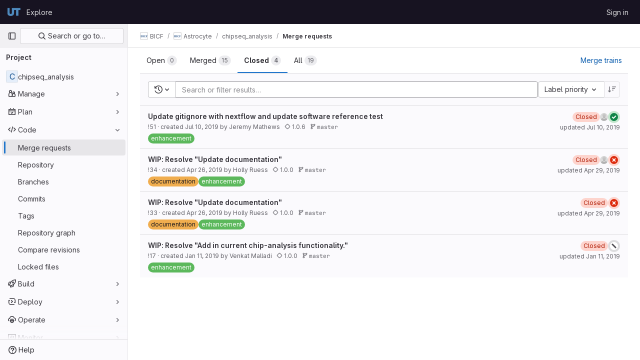

--- FILE ---
content_type: text/javascript; charset=utf-8
request_url: https://git.biohpc.swmed.edu/assets/webpack/commons-pages.groups.merge_requests-pages.projects.merge_requests.conflicts-pages.projects.merge_req-2b86ae01.440b88a2.chunk.js
body_size: 7345
content:
(this.webpackJsonp=this.webpackJsonp||[]).push([[203],{"9ZrP":function(e,t,i){"use strict";i.r(t),i.d(t,"initBulkUpdateSidebar",(function(){return E})),i.d(t,"initCsvImportExportButtons",(function(){return k})),i.d(t,"initIssuableByEmail",(function(){return S})),i.d(t,"initIssuableSidebar",(function(){return I}));var s=i("yWhq"),n=i("ewH8"),o=i("NmEs"),a=i("i3lA"),r=i("q/Yt"),l=i("XoYy"),d=i("Df1p"),c=i("EH6T"),u=(i("B++/"),i("z6RN"),i("47t/"),i("3UXl"),i("iyoE"),i("EmJ/")),p=i.n(u),m=i("D4cA"),b=i("goDm");class h{constructor(){this.initDomElements(),this.bindEvents(),this.initDropdowns(),this.setupBulkUpdateActions()}initDomElements(){this.$page=p()(".layout-page"),this.$sidebar=p()(".right-sidebar"),this.$sidebarInnerContainer=this.$sidebar.find(".issuable-sidebar"),this.$bulkEditCancelBtn=p()(".js-bulk-update-menu-hide"),this.$bulkEditSubmitBtn=p()(".js-update-selected-issues"),this.$bulkUpdateEnableBtn=p()(".js-bulk-update-toggle"),this.$otherFilters=p()(".issues-other-filters"),this.$checkAllContainer=p()(".check-all-holder"),this.$issueChecks=p()(".issue-check"),this.$issuesList=p()('.issuable-list input[type="checkbox"]'),this.$issuableIdsInput=p()("#update_issuable_ids")}bindEvents(){var e=this;this.$bulkUpdateEnableBtn.on("click",(function(t){return e.toggleBulkEdit(t,!0)})),this.$bulkEditCancelBtn.on("click",(function(t){return e.toggleBulkEdit(t,!1)})),this.$checkAllContainer.on("click",(function(t){return e.selectAll(t)})),this.$issuesList.on("change",(function(){return e.updateFormState()})),this.$bulkEditSubmitBtn.on("click",(function(){return e.prepForSubmit()})),this.$checkAllContainer.on("click",(function(){return e.updateFormState()})),m.a.$on("issuables:enableBulkEdit",(function(){return e.toggleBulkEdit(null,!0)})),m.a.$on("issuables:updateBulkEdit",(function(){return e.updateFormState()})),m.a.$on("issuables:bulkMoveStarted",(function(){return e.toggleSubmitButtonDisabled(!0)})),m.a.$on("issuables:bulkMoveEnded",(function(){return e.updateFormState()}))}initDropdowns(){new b.a,Object(r.mountMilestoneDropdown)(),Object(r.mountMoveIssuesButton)(),Object(r.mountStatusDropdown)(),Object(r.mountSubscriptionsDropdown)(),Object(r.mountAssigneesDropdown)(),Object(r.mountConfidentialityDropdown)(),window.gon&&window.gon.ee&&i.e(1202).then(i.bind(null,"ZL6I")).then((function({mountEpicDropdown:e,mountHealthStatusDropdown:t,mountIterationDropdown:i}){e(),t(),i()})).catch((function(){}))}setupBulkUpdateActions(){c.a.setOriginalDropdownData()}updateFormState(){const e=!p()('.issuable-list input[type="checkbox"]:checked').length;this.toggleSubmitButtonDisabled(e),this.updateSelectedIssuableIds(),c.a.setOriginalDropdownData(),m.a.$emit("issuables:selectionChanged",!e)}prepForSubmit(){var e=this;setTimeout((function(){return e.$bulkEditSubmitBtn.disable()})),this.updateSelectedIssuableIds()}toggleBulkEdit(e,t){null==e||e.preventDefault(),m.a.$emit("issuables:toggleBulkEdit",t),this.toggleSidebarDisplay(t),this.toggleBulkEditButtonDisabled(t),this.toggleOtherFiltersDisabled(t),this.toggleCheckboxDisplay(t)}updateSelectedIssuableIds(){this.$issuableIdsInput.val(h.getCheckedIssueIds())}selectAll(){const e=this.$checkAllContainer.find("input").prop("checked");this.$issuesList.prop("checked",e)}toggleSidebarDisplay(e){this.$page.toggleClass("right-sidebar-expanded issuable-bulk-update-sidebar",e),this.$page.toggleClass("right-sidebar-collapsed issuable-bulk-update-sidebar",!e),this.$sidebarInnerContainer.toggleClass("hidden",!e),this.$sidebar.toggleClass("right-sidebar-expanded issuable-bulk-update-sidebar",e),this.$sidebar.toggleClass("right-sidebar-collapsed issuable-bulk-update-sidebar",!e)}toggleBulkEditButtonDisabled(e){e?this.$bulkUpdateEnableBtn.disable():this.$bulkUpdateEnableBtn.enable()}toggleCheckboxDisplay(e){this.$checkAllContainer.toggleClass("hidden",!e),this.$issueChecks.toggleClass("hidden",!e)}toggleOtherFiltersDisabled(e){this.$otherFilters.toggleClass("disabled-content",e)}toggleSubmitButtonDisabled(e){e?this.$bulkEditSubmitBtn.disable():this.$bulkEditSubmitBtn.enable()}static getCheckedIssueIds(){const e=p()('.issuable-list input[type="checkbox"]:checked');return e.length>0?p.a.map(e,(function(e){return p()(e).data("id")})):[]}}i("ZzK0"),i("BzOf");var g=i("eVUo"),_=i("yYhH");class f{constructor(e){this.reviewersSelect=new _.a(e,".js-reviewer-search"),this.reviewersSelect.dropdowns.forEach((function(e){const t=e.dropdown,i=t[0],s=i.querySelector(".dropdown-content"),n=i.querySelector(".dropdown-loading"),o=n.querySelector(".gl-spinner-container"),a=n.parentNode;i.classList.add("non-blocking-loader"),o.classList.remove("gl-mt-7"),o.classList.add("gl-mt-2"),t.on("shown.bs.dropdown",(function(){e.filterInput.focus()})),t.on("toggle.on.loading.gl.dropdown filtering.gl.dropdown",(function(){s.appendChild(n)})),t.on("done.remote.loading.gl.dropdown done.filtering.gl.dropdown",(function(){a.appendChild(n)}))})),p()(".issuable-sidebar .inline-update").on("change","select",(function(){return p()(this).submit()})),p()(document).off("click",".issuable-sidebar .dropdown-content a").on("click",".issuable-sidebar .dropdown-content a",(function(e){return e.preventDefault()})),p()(document).off("click",".edit-link").on("click",".edit-link",(function(e){e.preventDefault();const t=p()(this).parents(".block"),i=t.find(".selectbox");i.is(":visible")?(i.hide(),t.find(".value:not(.dont-hide)").show()):(i.show(),t.find(".value:not(.dont-hide)").hide()),i.is(":visible")&&setTimeout((function(){return t.find(".dropdown-menu-toggle").trigger("click")}),0)})),window.addEventListener("beforeunload",(function(){const e=g.a.getBreakpointSize();["xs","sm","md"].includes(e)&&Object(o.R)("collapsed_gutter",!0)}))}}function E(e){document.querySelector(".issues-bulk-update")&&(c.a.init({prefixId:e}),new h)}function k(){const e=document.querySelector(".js-csv-import-export-buttons");if(!e)return null;const{showExportButton:t,showImportButton:i,issuableType:s,issuableCount:a,email:r,exportCsvPath:d,importCsvIssuesPath:c,canEdit:u,projectImportJiraPath:p,maxAttachmentSize:m}=e.dataset;return new n.default({el:e,name:"CsvImportExportButtonsRoot",provide:{showExportButton:Object(o.J)(t),showImportButton:Object(o.J)(i),issuableType:s,email:r,importCsvIssuesPath:c,canEdit:Object(o.J)(u),projectImportJiraPath:p,maxAttachmentSize:m},render:function(e){return e(l.a,{props:{exportCsvPath:d,issuableCount:parseInt(a,10)}})}})}function S(){const e=document.querySelector(".js-issuable-by-email");if(!e)return null;n.default.use(s.a);const{initialEmail:t,issuableType:i,emailsHelpPagePath:o,quickActionsHelpPath:a,markdownHelpPath:r,resetPath:l}=e.dataset;return new n.default({el:e,name:"IssuableByEmailRoot",provide:{initialEmail:t,issuableType:i,emailsHelpPagePath:o,quickActionsHelpPath:a,markdownHelpPath:r,resetPath:l},render:function(e){return e(d.a)}})}function I(){const e=document.querySelector(".js-sidebar-options");if(!e)return;const t=Object(r.getSidebarOptions)(e);new f(t.currentUser),a.a.initialize()}},Agcx:function(e,t,i){"use strict";var s=i("o4PY"),n=i.n(s),o=i("4lAS"),a=i("z1xw"),r=i("VpDa"),l=i.n(r),d=i("/lV4"),c=i("GuZl"),u={components:{GlButton:o.a},directives:{GlTooltip:a.a},props:{text:{type:String,required:!1,default:""},id:{type:String,required:!1,default:function(){return n()("modal-copy-button-")}},container:{type:String,required:!1,default:""},cssClasses:{type:String,required:!1,default:""},modalId:{type:String,required:!1,default:""},target:{type:String,required:!1,default:""},title:{type:String,required:!1,default:Object(d.__)("Copy")},tooltipPlacement:{type:String,required:!1,default:"top"},tooltipContainer:{type:String,required:!1,default:null},category:{type:String,required:!1,default:"primary"}},computed:{modalDomId(){return this.modalId?"#"+this.modalId:""}},mounted(){var e=this;this.$nextTick((function(){e.clipboard=new l.a(e.$el,{container:document.querySelector(e.modalDomId+" div.modal-content")||document.getElementById(e.container)||document.body}),e.clipboard.on("success",(function(t){e.$root.$emit(c.b,e.id),e.$emit("success",t),t.clearSelection(),t.trigger.blur()})).on("error",(function(t){return e.$emit("error",t)}))}))},destroyed(){this.clipboard&&this.clipboard.destroy()}},p=i("tBpV"),m=Object(p.a)(u,(function(){var e=this;return(0,e._self._c)("gl-button",{directives:[{name:"gl-tooltip",rawName:"v-gl-tooltip",value:{placement:e.tooltipPlacement,container:e.tooltipContainer},expression:"{ placement: tooltipPlacement, container: tooltipContainer }"}],class:e.cssClasses,attrs:{id:e.id,"data-clipboard-target":e.target,"data-clipboard-text":e.text,title:e.title,"aria-label":e.title,category:e.category,icon:"copy-to-clipboard"}})}),[],!1,null,null,null);t.a=m.exports},Df1p:function(e,t,i){"use strict";var s=i("4lAS"),n=i("1cpz"),o=i("30su"),a=i("MV2A"),r=i("Lb36"),l=i("Mq5L"),d=i("z1xw"),c=i("AxUD"),u=i("2ibD"),p=i("/lV4"),m=i("Agcx"),b=i("xRSn"),h={i18n:{sendEmail:Object(p.__)("Send email")},name:"IssuableByEmail",components:{GlButton:s.a,GlModal:n.a,GlSprintf:o.a,GlLink:a.a,GlFormInputGroup:r.a,HelpIcon:b.a,ModalCopyButton:m.a},directives:{GlModal:l.a,GlTooltip:d.a},inject:{initialEmail:{default:null},issuableType:{default:c.TYPE_ISSUE},emailsHelpPagePath:{default:""},quickActionsHelpPath:{default:""},markdownHelpPath:{default:""},resetPath:{default:""}},data(){return{email:this.initialEmail,issuableName:this.issuableType===c.TYPE_ISSUE?Object(p.__)("issue"):Object(p.__)("merge request")}},computed:{mailToLink(){const e=Object(p.sprintf)(Object(p.__)("Enter the %{name} title"),{name:this.issuableName}),t=Object(p.sprintf)(Object(p.__)("Enter the %{name} description"),{name:this.issuableName});return`mailto:${this.email}?subject=${e}&body=${t}`}},methods:{async resetIncomingEmailToken(){try{const{data:{new_address:e}}=await u.a.put(this.resetPath);this.email=e}catch{this.$toast.show(Object(p.__)("There was an error when reseting email token."))}},cancelHandler(){this.$refs.modal.hide()}},modalId:"issuable-email-modal"},g=i("tBpV"),_=Object(g.a)(h,(function(){var e=this,t=e._self._c;return t("div",[t("gl-button",{directives:[{name:"gl-modal",rawName:"v-gl-modal",value:e.$options.modalId,expression:"$options.modalId"}],attrs:{variant:"link"}},[t("gl-sprintf",{attrs:{message:e.__("Email a new %{name} to this project")},scopedSlots:e._u([{key:"name",fn:function(){return[e._v(e._s(e.issuableName))]},proxy:!0}])})],1),e._v(" "),t("gl-modal",{ref:"modal",attrs:{"modal-id":e.$options.modalId},scopedSlots:e._u([{key:"modal-title",fn:function(){return[t("gl-sprintf",{attrs:{message:e.__("Create new %{name} by email")},scopedSlots:e._u([{key:"name",fn:function(){return[e._v(e._s(e.issuableName))]},proxy:!0}])})]},proxy:!0},{key:"modal-footer",fn:function(){return[t("gl-button",{attrs:{category:"secondary"},on:{click:e.cancelHandler}},[e._v(e._s(e.__("Cancel")))])]},proxy:!0}])},[e._v(" "),t("p",[t("gl-sprintf",{attrs:{message:e.__("You can create a new %{name} inside this project by sending an email to the following email address:")},scopedSlots:e._u([{key:"name",fn:function(){return[e._v(e._s(e.issuableName))]},proxy:!0}])})],1),e._v(" "),t("gl-form-input-group",{staticClass:"gl-mb-4",attrs:{value:e.email,readonly:"","select-on-click":""},scopedSlots:e._u([{key:"append",fn:function(){return[t("modal-copy-button",{attrs:{text:e.email,title:e.__("Copy"),"modal-id":e.$options.modalId}}),e._v(" "),t("gl-button",{directives:[{name:"gl-tooltip",rawName:"v-gl-tooltip.hover",modifiers:{hover:!0}}],attrs:{href:e.mailToLink,title:e.$options.i18n.sendEmail,"aria-label":e.$options.i18n.sendEmail,icon:"mail"}})]},proxy:!0}])}),e._v(" "),t("p",[t("gl-sprintf",{attrs:{message:e.__("The subject will be used as the title of the new issue, and the message will be the description. %{quickActionsLinkStart}Quick actions%{quickActionsLinkEnd} and styling with %{markdownLinkStart}Markdown%{markdownLinkEnd} are supported.")},scopedSlots:e._u([{key:"quickActionsLink",fn:function({content:i}){return[t("gl-link",{attrs:{href:e.quickActionsHelpPath,target:"_blank"}},[e._v(e._s(i))])]}},{key:"markdownLink",fn:function({content:i}){return[t("gl-link",{attrs:{href:e.markdownHelpPath,target:"_blank"}},[e._v(e._s(i))])]}}])})],1),e._v(" "),t("p",[t("gl-sprintf",{attrs:{message:e.__("This is a private email address %{helpIcon} generated just for you. Anyone who has it can create issues or merge requests as if they were you. If that happens, %{resetLinkStart}reset this token%{resetLinkEnd}.")},scopedSlots:e._u([{key:"helpIcon",fn:function(){return[t("gl-link",{attrs:{href:e.emailsHelpPagePath,target:"_blank"}},[t("help-icon")],1)]},proxy:!0},{key:"resetLink",fn:function({content:i}){return[t("gl-button",{attrs:{variant:"link","data-testid":"reset_email_token_link"},on:{click:e.resetIncomingEmailToken}},[e._v("\n            "+e._s(i)+"\n          ")])]}}])})],1)],1)],1)}),[],!1,null,null,null);t.a=_.exports},GuNs:function(e,t,i){"use strict";i.d(t,"n",(function(){return o})),i.d(t,"o",(function(){return a})),i.d(t,"d",(function(){return r})),i.d(t,"f",(function(){return l})),i.d(t,"e",(function(){return d})),i.d(t,"q",(function(){return c})),i.d(t,"p",(function(){return u})),i.d(t,"m",(function(){return p})),i.d(t,"b",(function(){return m})),i.d(t,"c",(function(){return b})),i.d(t,"g",(function(){return h})),i.d(t,"a",(function(){return g})),i.d(t,"i",(function(){return _})),i.d(t,"j",(function(){return f})),i.d(t,"h",(function(){return E})),i.d(t,"k",(function(){return k})),i.d(t,"l",(function(){return S}));var s=i("/lV4"),n=i("AxUD");const o={BLOCKS:"blocks",IS_BLOCKED_BY:"is_blocked_by",RELATES_TO:"relates_to"},a={[o.RELATES_TO]:Object(s.__)("Relates to"),[o.BLOCKS]:Object(s.__)("Blocks"),[o.IS_BLOCKED_BY]:Object(s.__)("Is blocked by")},r={true:{[n.TYPE_ISSUE]:Object(s.sprintf)(Object(s.__)(" or %{emphasisStart}#issue ID%{emphasisEnd}"),{emphasisStart:"<",emphasisEnd:">"},!1),[n.TYPE_INCIDENT]:Object(s.sprintf)(Object(s.__)(" or %{emphasisStart}#ID%{emphasisEnd}"),{emphasisStart:"<",emphasisEnd:">"},!1),[n.TYPE_EPIC]:Object(s.sprintf)(Object(s.__)(" or %{emphasisStart}&epic ID%{emphasisEnd}"),{emphasisStart:"<",emphasisEnd:">"},!1),[n.TYPE_MERGE_REQUEST]:Object(s.sprintf)(Object(s.__)(" or %{emphasisStart}!merge request ID%{emphasisEnd}"),{emphasisStart:"<",emphasisEnd:">"},!1)},false:{[n.TYPE_ISSUE]:"",[n.TYPE_EPIC]:"",[n.TYPE_MERGE_REQUEST]:Object(s.__)(" or references")}},l={[n.TYPE_ISSUE]:Object(s.__)("Enter issue URL"),[n.TYPE_INCIDENT]:Object(s.__)("Enter URL"),[n.TYPE_EPIC]:Object(s.__)("Enter epic URL"),[n.TYPE_MERGE_REQUEST]:Object(s.__)("Enter merge request URLs")},d={[n.TYPE_ISSUE]:Object(s.__)("Enter confidential issue URL"),[n.TYPE_EPIC]:Object(s.__)("Enter confidential epic URL"),[n.TYPE_MERGE_REQUEST]:Object(s.__)("Enter merge request URLs")},c={[n.TYPE_ISSUE]:Object(s.__)("An error occurred while removing issues."),[n.TYPE_EPIC]:Object(s.__)("An error occurred while removing epics.")},u={[n.TYPE_ISSUE]:Object(s.__)("We could not determine the path to remove the issue"),[n.TYPE_EPIC]:Object(s.__)("We could not determine the path to remove the epic")},p={NOT_FOUND:"not_found",MAX_NUMBER_OF_CHILD_EPICS:"conflict"},m={[n.TYPE_ISSUE]:Object(s.__)("Issue cannot be found."),[n.TYPE_EPIC]:Object(s.__)("Epic cannot be found.")},b={[p.MAX_NUMBER_OF_CHILD_EPICS]:Object(s.__)("This epic already has the maximum number of child epics.")},h={[n.TYPE_ISSUE]:"issues",[n.TYPE_INCIDENT]:"issues",[n.TYPE_EPIC]:"epic"},g={Epic:"&",Issue:"#"},_={[n.TYPE_ISSUE]:Object(s.__)("Linked items"),[n.TYPE_INCIDENT]:Object(s.__)("Linked incidents or issues"),[n.TYPE_EPIC]:Object(s.__)("Linked epics")},f={[n.TYPE_ISSUE]:Object(s.__)("Learn more about linking issues"),[n.TYPE_INCIDENT]:Object(s.__)("Learn more about linking issues and incidents"),[n.TYPE_EPIC]:Object(s.__)("Learn more about linking epics")},E={[n.TYPE_ISSUE]:Object(s.__)("Add a related issue"),[n.TYPE_EPIC]:Object(s.__)("Add a related epic")},k={[n.TYPE_ISSUE]:Object(s.__)("The current issue"),[n.TYPE_INCIDENT]:Object(s.__)("The current incident"),[n.TYPE_EPIC]:Object(s.__)("The current epic")},S={[n.TYPE_ISSUE]:Object(s.__)("the following issues"),[n.TYPE_INCIDENT]:Object(s.__)("the following incidents or issues"),[n.TYPE_EPIC]:Object(s.__)("the following epics")}},XoYy:function(e,t,i){"use strict";var s=i("XiQx"),n=i("Mq5L"),o=i("AxUD"),a=i("/lV4"),r=i("1cpz"),l=i("30su"),d=i("s1D3"),c={actionCancel:{text:Object(a.__)("Cancel")},i18n:{exportText:Object(a.__)("The CSV export will be created in the background. Once finished, it will be sent to %{email} in an attachment.")},components:{GlModal:r.a,GlSprintf:l.a,GlIcon:d.a},inject:{issuableType:{default:o.TYPE_ISSUE},email:{default:""}},props:{exportCsvPath:{type:String,required:!0},issuableCount:{type:Number,required:!0},modalId:{type:String,required:!0}},computed:{actionPrimary(){return{text:this.exportText,attributes:{href:this.exportCsvPath,variant:"confirm","data-method":"post","data-testid":"export-issues-button","data-track-action":"click_button","data-track-label":this.dataTrackLabel}}},isIssue(){return this.issuableType===o.TYPE_ISSUE},dataTrackLabel(){return this.isIssue?"export_issues_csv":"export_merge-requests_csv"},exportText(){return this.isIssue?Object(a.__)("Export issues"):Object(a.__)("Export merge requests")},issuableCountText(){return this.isIssue?Object(a.n__)("1 issue selected","%d issues selected",this.issuableCount):Object(a.n__)("1 merge request selected","%d merge requests selected",this.issuableCount)}}},u=i("tBpV"),p=Object(u.a)(c,(function(){var e=this,t=e._self._c;return t("gl-modal",{attrs:{"modal-id":e.modalId,"action-primary":e.actionPrimary,"action-cancel":e.$options.actionCancel,"body-class":"!gl-p-0",title:e.exportText,"data-testid":"export-issuable-modal"}},[t("div",{staticClass:"gl-items-center gl-justify-start gl-border-1 gl-border-subtle gl-p-4 gl-border-b-solid"},[t("gl-icon",{staticClass:"gl-color-green-400",attrs:{name:"check"}}),e._v(" "),t("strong",{staticClass:"gl-m-3"},[e._v(e._s(e.issuableCountText))])],1),e._v(" "),t("div",{staticClass:"modal-text gl-px-4 gl-py-5"},[t("gl-sprintf",{attrs:{message:e.$options.i18n.exportText},scopedSlots:e._u([{key:"email",fn:function(){return[t("strong",[e._v(e._s(e.email))])]},proxy:!0}])})],1)])}),[],!1,null,null,null).exports,m=i("l5WF"),b=i("Qhxq"),h={i18n:{maximumFileSizeText:Object(a.__)("The maximum file size allowed is %{size}."),importIssuesText:Object(a.__)("Import issues"),uploadCsvFileText:Object(a.__)("Upload CSV file"),mainText:Object(a.__)("Your issues will be imported in the background. Once finished, you'll get a confirmation email."),helpText:Object(a.__)("It must have a header row and at least two columns: the first column is the issue title and the second column is the issue description. The separator is automatically detected.")},actionPrimary:{text:Object(a.__)("Import issues")},actionCancel:{text:Object(a.__)("Cancel")},components:{GlModal:r.a,GlFormGroup:m.a},inject:{importCsvIssuesPath:{default:""},maxAttachmentSize:{default:0}},props:{modalId:{type:String,required:!0}},computed:{maxFileSizeText(){return Object(a.sprintf)(this.$options.i18n.maximumFileSizeText,{size:this.maxAttachmentSize})}},methods:{submitForm(){this.$refs.form.submit()}},csrf:b.a},g=Object(u.a)(h,(function(){var e=this,t=e._self._c;return t("gl-modal",{attrs:{"modal-id":e.modalId,title:e.$options.i18n.importIssuesText,"action-primary":e.$options.actionPrimary,"action-cancel":e.$options.actionCancel},on:{primary:e.submitForm}},[t("form",{ref:"form",attrs:{action:e.importCsvIssuesPath,enctype:"multipart/form-data",method:"post"}},[t("input",{attrs:{type:"hidden",name:"authenticity_token"},domProps:{value:e.$options.csrf.token}}),e._v(" "),t("p",[e._v(e._s(e.$options.i18n.mainText))]),e._v(" "),t("gl-form-group",{staticClass:"gl-truncate",attrs:{label:e.$options.i18n.uploadCsvFileText,"label-for":"file"}},[t("input",{attrs:{id:"file",type:"file",name:"file",accept:".csv,text/csv"}})]),e._v(" "),t("p",{staticClass:"gl-text-subtle"},[e._v("\n      "+e._s(e.$options.i18n.helpText)+"\n      "+e._s(e.maxFileSizeText)+"\n    ")])],1)])}),[],!1,null,null,null).exports,_={components:{GlDisclosureDropdownItem:s.b,CsvExportModal:p,CsvImportModal:g},directives:{GlModal:n.a},inject:{issuableType:{default:o.TYPE_ISSUE},showExportButton:{default:!1},showImportButton:{default:!1},canEdit:{default:!1},projectImportJiraPath:{default:null}},props:{exportCsvPath:{type:String,required:!1,default:""},issuableCount:{type:Number,required:!1,default:void 0},trackImportClick:{type:Boolean,required:!1,default:null}},data(){return{dropdownItems:{exportAsCSV:{text:Object(a.__)("Export as CSV")},importCSV:{text:Object(a.__)("Import CSV")},importFromJIRA:{text:Object(a.__)("Import from Jira"),href:this.projectImportJiraPath}}}},computed:{exportModalId(){return this.issuableType+"-export-modal"},importModalId(){return this.issuableType+"-import-modal"}}},f=Object(u.a)(_,(function(){var e=this,t=e._self._c;return t("ul",{staticClass:"gl-contents"},[e.showExportButton?t("gl-disclosure-dropdown-item",{directives:[{name:"gl-modal",rawName:"v-gl-modal",value:e.exportModalId,expression:"exportModalId"}],attrs:{"data-testid":"export-as-csv-button",item:e.dropdownItems.exportAsCSV}}):e._e(),e._v(" "),e.showImportButton?t("gl-disclosure-dropdown-item",{directives:[{name:"gl-modal",rawName:"v-gl-modal",value:e.importModalId,expression:"importModalId"}],attrs:{"data-testid":"import-from-csv-button",item:e.dropdownItems.importCSV}}):e._e(),e._v(" "),e.showImportButton&&e.canEdit?t("gl-disclosure-dropdown-item",{attrs:{"data-testid":"import-from-jira-link",item:e.dropdownItems.importFromJIRA}}):e._e(),e._v(" "),e.showExportButton?t("csv-export-modal",{attrs:{"modal-id":e.exportModalId,"export-csv-path":e.exportCsvPath,"issuable-count":e.issuableCount}}):e._e(),e._v(" "),e.showImportButton?t("csv-import-modal",{attrs:{"modal-id":e.importModalId}}):e._e()],1)}),[],!1,null,null,null);t.a=f.exports},i3lA:function(e,t,i){"use strict";i("B++/"),i("z6RN"),i("47t/");var s=i("EmJ/"),n=i.n(s),o=i("NmEs"),a=i("nc9B"),r=i("/lV4");const l=function(e,t,i=window.innerWidth){i>=992?(e.classList.remove("right-sidebar-expanded","right-sidebar-collapsed"),t.classList.remove("right-sidebar-collapsed"),t.classList.add("right-sidebar-expanded")):(e.classList.add("right-sidebar-collapsed","is-merge-request"),t.classList.add("right-sidebar-collapsed"),t.classList.remove("right-sidebar-expanded"))};function d(){this.sidebar=n()("aside"),this.isMR=/projects:merge_requests:/.test(document.body.dataset.page),this.removeListeners(),this.addEventListeners()}d.initialize=function(){this.instance||(this.instance=new d)},d.prototype.removeListeners=function(){this.sidebar.off("click",".sidebar-collapsed-icon"),this.sidebar.off("hidden.gl.dropdown"),this.sidebar.off("hiddenGlDropdown"),n()(".dropdown").off("loading.gl.dropdown"),n()(".dropdown").off("loaded.gl.dropdown"),n()(document).off("click",".js-sidebar-toggle")},d.prototype.addEventListeners=function(){const e=n()(document);this.sidebar.on("click",".sidebar-collapsed-icon",this,this.sidebarCollapseClicked),this.sidebar.on("hidden.gl.dropdown",this,this.onSidebarDropdownHidden),this.sidebar.on("hiddenGlDropdown",this,this.onSidebarDropdownHidden),e.on("click",".js-sidebar-toggle",this.sidebarToggleClicked);const t=document.querySelector(".layout-page"),i=document.querySelector(".js-right-sidebar");if(i.classList.contains("right-sidebar-merge-requests")){l(t,i);new ResizeObserver((function(e){for(const s of e)l(t,i,s.contentRect.width)})).observe(document.querySelector("html"))}},d.prototype.sidebarToggleClicked=function(e,t){const i=n()(".js-sidebar-toggle"),s=n()(".js-sidebar-collapse"),l=n()(".js-sidebar-expand"),d=n()(".js-sidebar-toggle-container"),c=d.data("is-expanded"),u=c?Object(r.__)("Expand sidebar"):Object(r.__)("Collapse sidebar");e.preventDefault(),c?(d.data("is-expanded",!1),s.addClass("hidden"),l.removeClass("hidden"),n()("aside.right-sidebar").removeClass("right-sidebar-expanded").addClass("right-sidebar-collapsed"),this.isMR||n()(".layout-page").removeClass("right-sidebar-expanded").addClass("right-sidebar-collapsed")):(d.data("is-expanded",!0),l.addClass("hidden"),s.removeClass("hidden"),n()("aside.right-sidebar").removeClass("right-sidebar-collapsed").addClass("right-sidebar-expanded"),this.isMR||n()(".layout-page").removeClass("right-sidebar-collapsed").addClass("right-sidebar-expanded")),i.attr("data-original-title",u),i.attr("title",u),Object(a.c)(i),Object(a.d)(i),t||Object(o.R)("collapsed_gutter",n()(".right-sidebar").hasClass("right-sidebar-collapsed"))},d.prototype.sidebarCollapseClicked=function(e){if(n()(e.currentTarget).hasClass("js-dont-change-state"))return;const t=e.data;e.preventDefault();const i=n()(this).closest(".block");return t.openDropdown(i)},d.prototype.openDropdown=function(e){const t="string"==typeof e?this.getBlock(e):e;this.isOpen()||(this.setCollapseAfterUpdate(t),this.toggleSidebar("open"))},d.prototype.setCollapseAfterUpdate=function(e){return e.addClass("collapse-after-update"),n()(".layout-page").addClass("with-overlay")},d.prototype.onSidebarDropdownHidden=function(e){const t=e.data;e.preventDefault();const i=n()(e.target).closest(".block");return t.sidebarDropdownHidden(i)},d.prototype.sidebarDropdownHidden=function(e){if(e.hasClass("collapse-after-update"))return e.removeClass("collapse-after-update"),n()(".layout-page").removeClass("with-overlay"),this.toggleSidebar("hide")},d.prototype.triggerOpenSidebar=function(){return this.sidebar.find(".js-sidebar-toggle").trigger("click")},d.prototype.toggleSidebar=function(e){if(null==e&&(e="toggle"),"toggle"===e&&this.triggerOpenSidebar(),"open"===e&&(this.isOpen()||this.triggerOpenSidebar()),"hide"===e&&this.isOpen())return this.triggerOpenSidebar()},d.prototype.isOpen=function(){return this.sidebar.is(".right-sidebar-expanded")},d.prototype.getBlock=function(e){return this.sidebar.find(".block."+e)},t.a=d}}]);
//# sourceMappingURL=commons-pages.groups.merge_requests-pages.projects.merge_requests.conflicts-pages.projects.merge_req-2b86ae01.440b88a2.chunk.js.map